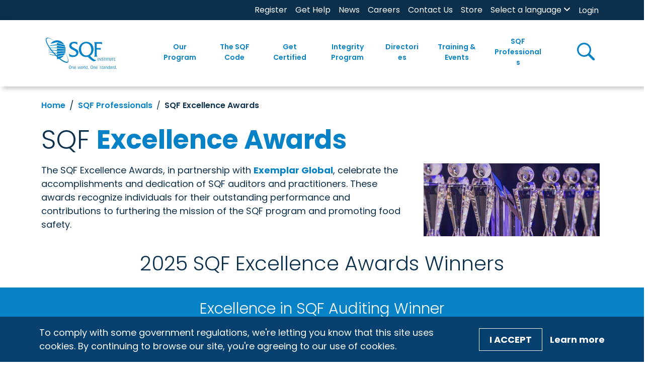

--- FILE ---
content_type: text/html; charset=utf-8
request_url: https://www.sqfi.com/sqf-professionals/sqf-excellence-awards
body_size: 80930
content:
 <!DOCTYPE html> <html lang="en"> <head> <meta charset="utf-8" /> <meta name="viewport" content="width=device-width, initial-scale=1, shrink-to-fit=no"> <link href="/ResourcePackages/SQFI/assets/dist/index.css?v=2025-12-17-10:00&amp;package=SQFI" rel="stylesheet" type="text/css" /> <link rel="preconnect" href="https://fonts.googleapis.com"> <link rel="preconnect" href="https://fonts.gstatic.com" crossorigin> <link rel="preconnect" href="https://fonts.googleapis.com"> <link rel="stylesheet" href="https://use.fontawesome.com/releases/v6.4.0/css/all.css"> <link href="https://fonts.googleapis.com/css2?family=Archivo:wght@700;900&family=Open+Sans:ital,wght@1,300&family=Poppins:ital,wght@0,100;0,300;0,400;0,500;0,600;0,700;1,300;1,400;1,500;1,700&display=swap" rel="stylesheet"> <link rel="stylesheet" href="https://cdn.jsdelivr.net/npm/swiper@10/swiper-bundle.min.css" /> <script src="https://www.youtube.com/iframe_api"></script> <!-- Google Tag Manager --> <script>(function(w,d,s,l,i){w[l]=w[l]||[];w[l].push({'gtm.start':
    new Date().getTime(),event:'gtm.js'});var f=d.getElementsByTagName(s)[0],
    j=d.createElement(s),dl=l!='dataLayer'?'&l='+l:'';j.async=true;j.src=
    'https://www.googletagmanager.com/gtm.js?id='+i+dl;f.parentNode.insertBefore(j,f);
    })(window,document,'script','dataLayer','GTM-PHT5ZSX');</script> <!-- End Google Tag Manager --> <link rel="apple-touch-icon" sizes="180x180" href="/ResourcePackages/SQFI/assets/static/favicon/apple-touch-icon.png"> <link rel="icon" type="image/png" sizes="32x32" href="/ResourcePackages/SQFI/assets/static/favicon/favicon-32x32.png"> <link rel="icon" type="image/png" sizes="16x16" href="/ResourcePackages/SQFI/assets/static/favicon/favicon-16x16.png"> <link rel="manifest" href="/ResourcePackages/SQFI/assets/static/favicon/site.webmanifest"> <link rel="mask-icon" href="/ResourcePackages/SQFI/assets/static/favicon/safari-pinned-tab.svg" color="#3881c3"> <link rel="shortcut icon" href="/ResourcePackages/SQFI/assets/static/favicon/favicon.ico"> <meta name="msapplication-TileColor" content="#3881c3"> <meta name="msapplication-config" content="/ResourcePackages/SQFI/assets/static/favicon/browserconfig.xml"> <meta name="theme-color" content="#ffffff"> <title>
	SQFI | SQF Excellence Awards
</title> <meta property="og:title" content="SQF Excellence Awards" /><meta property="og:description" content="The SQF Excellence Awards celebrate the accomplishments and dedication of SQF auditors and practitioners. This award recognizes individuals for their outstanding performance and contributions to furthering the mission of the SQF program and promoting food safety." /><meta property="og:image" content="https://www.sqfi.com/images/sqfilibraries/curation-tiles/trophy-illustration_sm.jpg?sfvrsn=c951f684_9" /><meta property="og:url" content="https://www.sqfi.com/sqf-professionals/sqf-excellence-awards" /><meta property="og:type" content="website" /><meta property="og:site_name" content="SQFI" /><meta name="Generator" content="Sitefinity 15.3.8527.0 DX" /><link rel="canonical" href="https://www.sqfi.com/sqf-professionals/sqf-excellence-awards" /><meta name="viewport" content="width=device-width, initial-scale=1.0" /><script type="text/javascript">
	(function() {var _rdDeviceWidth = (window.innerWidth > 0) ? window.innerWidth : screen.width;var _rdDeviceHeight = (window.innerHeight > 0) ? window.innerHeight : screen.height;var _rdOrientation = (window.width > window.height) ? 'landscape' : 'portrait';})();
</script><meta name="description" content="The SQF Excellence Awards celebrate the accomplishments and dedication of SQF auditors and practitioners. This award recognizes individuals for their outstanding performance and contributions to furthering the mission of the SQF program and promoting food safety." /></head> <body> <!-- Google Tag Manager (noscript) --> <noscript><iframe src="https://www.googletagmanager.com/ns.html?id=GTM-PHT5ZSX"
    height="0" width="0" style="display:none;visibility:hidden"></iframe></noscript> <!-- End Google Tag Manager (noscript) -->  <div id="page-container"> 
<div id="Contentplaceholder1_TC1D3D309001_Col00" class="sf_colsIn site-header position-sticky top-0 bg-white" data-sf-element="Row" data-placeholder-label="Site Header"><div class="row bg-secondary mx-0 w-100 d-none d-xl-block" data-sf-element="Row">
    <div id="Contentplaceholder1_TC1D3D309004_Col00" class="sf_colsIn col-lg-12" data-sf-element="Column 1" data-placeholder-label="Utility Bar"><div id="Contentplaceholder1_TC1D3D309006_Col00" class="sf_colsIn container" data-sf-element="Container" data-placeholder-label="Container"><div class="row" data-sf-element="Row">
    <div id="Contentplaceholder1_TC1D3D309007_Col00" class="sf_colsIn col-lg-12 d-flex justify-content-end" data-sf-element="Column 1" data-placeholder-label="Column 1">


<div class="utility-nav">
    <nav class="navbar navbar-expand-xl navbar-light" id="mobile-nav-container">
        <div class="container-fluid px-0">
            <button class="navbar-toggler" type="button" data-bs-toggle="collapse" data-bs-target="#mobile-nav" aria-controls="mobile-nav" aria-expanded="false" aria-label="Toggle navigation">
                <span class="navbar-toggler-icon"></span>
            </button>
            <div class="collapse navbar-collapse container d-sm-none px-0" id="util-nav">
                <ul class="navbar-nav container-fluid justify-content-end px-0">
                        <li class="nav-item">
                            <div>
                                <a class="nav-link py-0 text-white fs-7 " href="/register" target="_self" >Register</a>
                            </div>
                        </li>                        
                        <li class="nav-item">
                            <div>
                                <a class="nav-link py-0 text-white fs-7 " href="/get-certified/get-help" target="_self" >Get Help</a>
                            </div>
                        </li>                        
                        <li class="nav-item">
                            <div>
                                <a class="nav-link py-0 text-white fs-7 " href="/news" target="_self" >News</a>
                            </div>
                        </li>                        
                        <li class="nav-item">
                            <div>
                                <a class="nav-link py-0 text-white fs-7 " href="/careers" target="_blank" >Careers</a>
                            </div>
                        </li>                        
                        <li class="nav-item">
                            <div>
                                <a class="nav-link py-0 text-white fs-7 " href="/contact-us" target="_self" >Contact Us</a>
                            </div>
                        </li>                        
                        <li class="nav-item">
                            <div>
                                <a class="nav-link py-0 text-white fs-7 " href="/store" target="_blank" >Store</a>
                            </div>
                        </li>                        
                </ul>
            </div>
        </div>
    </nav>
</div>








<div class="language-dropdown">
    <div class = "nav-menu">
        <a href="javascript:void(0)" class="language-dropbtn px-0 px-xl-2 fw-normal">
            <label class="form-label mb-0 " id='LanguageSelectorLinks-1'>Select a language</label>
            <i class="fa fa-angle-down"></i>
        </a>
        <a href="#" class="plus-toggle"><em class="fas fa-plus font-size-sm text-primary fs-6"></em></a>
    </div>
    <ul class="language-list px-0" aria-labelledby='LanguageSelectorLinks-1'>
            <li class="dropdown-item px-2 active">
	                <a value="en" class="fw-normal" href="https://www.sqfi.com/sqf-professionals/sqf-excellence-awards">English</a>
            </li>
            <li class="dropdown-item px-2 ">
	                <a value="es-MX" class="fw-normal" href="https://www.sqfi.com/es-mx/sqf-professionals/sqf-excellence-awards">español (México)</a>
            </li>
            <li class="dropdown-item px-2 ">
	                <a value="zh" class="fw-normal" href="https://www.sqfi.com/zh/sqf-professionals/sqf-excellence-awards">&#31616;&#20307;&#20013;&#25991;</a>
            </li>
            <li class="dropdown-item px-2 ">
	                <a value="zh-TW" class="fw-normal" href="https://www.sqfi.com/zh-tw/sqf-professionals/sqf-excellence-awards">&#32321;&#39636;&#20013;&#25991;</a>
            </li>
            <li class="dropdown-item px-2 ">
	                <a value="fr-CA" class="fw-normal" href="https://www.sqfi.com/fr-ca/sqf-professionals/sqf-excellence-awards">français (Canada)</a>
            </li>
            <li class="dropdown-item px-2 ">
	                <a value="it" class="fw-normal" href="https://www.sqfi.com/it/sqf-professionals/sqf-excellence-awards">italiano</a>
            </li>
            <li class="dropdown-item px-2 ">
	                <a value="ja" class="fw-normal" href="https://www.sqfi.com/ja/sqf-professionals/sqf-excellence-awards">日本語</a>
            </li>
            <li class="dropdown-item px-2 ">
	                <a value="ko" class="fw-normal" href="https://www.sqfi.com/ko/sqf-professionals/sqf-excellence-awards">한국어</a>
            </li>
            <li class="dropdown-item px-2 ">
	                <a value="pt" class="fw-normal" href="https://www.sqfi.com/pt/sqf-professionals/sqf-excellence-awards">português</a>
            </li>
    </ul>
</div>


﻿


<div>
    <div class="mx-2 nav-login-status">
        <div
            class="media"
            data-sf-role="sf-logged-in-view"
            style="display: none"
        >
            <div class="media-left profile-btn">
                <div class="media-object">
                    <span class="icon icon-user fs-5"></span>
                </div>
            </div>
            <div class="media-body py-2">
                <a
                    href="/home/my-sqfi-account"
                    data-sf-role="sf-logged-in-name"
                    class="fw-semibold text-primary px-2 px-xl-3 py-0 py-xl-2 w-100 d-block mb-1 mb-xl-0"
                ></a>
                <p
                    data-sf-role="sf-logged-in-email"
                    class="text-body px-2 px-xl-3 py-0 py-xl-2 mb-1 mb-xl-0"
                ></p>
                <a
                    class="fw-semibold text-primary px-2 px-xl-3 py-0 py-xl-2 w-100 d-block mb-1 mb-xl-0"
                    href="/mxt/authservice/SignOut"
                >Logout</a>
            </div>
        </div>

        <div data-sf-role="sf-logged-out-view" style="display:none;">
            <a
                class="text-white fs-7 fw-normal"
                data-sf-role="login-status-button"
                type="button"
                href="/mxt/authservice?ReturnUrl=https://www.sqfi.com/sqf-professionals/sqf-excellence-awards"
            >Login</a>
        </div>
    </div>
</div>

<input
    type="hidden"
    data-sf-role="sf-status-json-endpoint-url"
    value="/rest-api/login-status"
/>
<input
    type="hidden"
    data-sf-role="sf-logout-redirect-url"
    value="/mxt/authservice/SignOut"
/>
<input
    type="hidden"
    data-sf-role="sf-login-redirect-url"
    value="/mxt/authservice?ReturnUrl=https://www.sqfi.com/sqf-professionals/sqf-excellence-awards"
/>
<input
    type="hidden"
    data-sf-role="sf-is-design-mode-value"
    value="False"
/>
<input
    type="hidden"
    data-sf-role="sf-allow-windows-sts-login"
    value="False"
/>



    </div>
</div>

</div>

    </div>
</div>
<div class="row mx-0 w-100 box-shadow" data-sf-element="Row">
    <div id="Contentplaceholder1_TC1D3D309005_Col00" class="sf_colsIn col-lg-12 d-flex main-nav-container" data-sf-element="Column 1" data-placeholder-label="Main navigation">



<div class="container px-0 px-xl-2">
    <nav class="container navbar navbar-expand-xl py-2 py-xl-0" id="header-nav">
        <div class="container-fluid py-0">
            <a class="navbar-brand me-5" href="/"><img loading="lazy" id="sqfi-header-logo" src="/images/sqfilibraries/theme/sqfilogo.svg" title="SQFI-logo" alt="SQFI logo"></a>
            <button class="navbar-toggler" type="button" data-bs-toggle="collapse" data-bs-target="#main-nav" aria-controls="main-nav" aria-expanded="false" aria-label="Toggle navigation">
                <span class="navbar-toggler-icon"></span>
            </button>
            <div class="collapse navbar-collapse main-nav justify-content-end h-100 w-100 ps-0 ps-xl-4 pb-2 pb-xl-0">
                <ul class="navbar-nav">
        <li class="has-children nav-item dropdown py-0 py-xl-4 ">
            <div class="nav-menu h-100 align-items-center d-flex px-1">
                <a class="nav-link text-primary fw-semibold text-center " href="/our-program" id="our-program" >
                    Our Program
                </a>
                <a href="#" class="plus-toggle"><em class="fas fa-plus font-size-sm"></em></a>
            </div>
            <ul class="dropdown-menu bg-light">
                            <li>
                <div class="dropdown-item px-2 ">
                    <a href="/our-program/what-is-sqf">What is SQF?</a>
                </div>
            </li>
            <li>
                <div class="dropdown-item px-2 ">
                    <a href="/our-program/discover-the-sqf-difference">Discover The SQF Difference</a>
                </div>
            </li>
            <li>
                <div class="dropdown-item px-2 ">
                    <a href="/our-program/sqf-is-a-gfsi-standard">SQF Is A GFSI Standard</a>
                </div>
            </li>
            <li>
                <div class="dropdown-item px-2 ">
                    <a href="/our-program/fundamentals-verification-assessment">Fundamentals Verification Assessment</a>
                </div>
            </li>
            <li class="has-children submenu ">
                <div class="dropdown-item px-2 d-flex justify-between items-center ">
                    <a href="/our-program/certification-programs">
                        <span>Certification Programs</span>
                    </a>
                </div>

                    <ul class="px-0">
                                    <li>
                <div class="dropdown-item px-2 ">
                    <a href="/our-program/certification-programs/food-safety-program">Food Safety Program</a>
                </div>
            </li>
            <li>
                <div class="dropdown-item px-2 ">
                    <a href="/our-program/certification-programs/fundamentals-program">Fundamentals Program</a>
                </div>
            </li>
            <li>
                <div class="dropdown-item px-2 ">
                    <a href="/our-program/certification-programs/quality-program">Quality Program</a>
                </div>
            </li>
            <li>
                <div class="dropdown-item px-2 ">
                    <a href="/our-program/certification-programs/foodservice-program">Foodservice Program</a>
                </div>
            </li>
            <li>
                <div class="dropdown-item px-2 ">
                    <a href="/our-program/certification-programs/food-retail-program">Food Retail Program</a>
                </div>
            </li>

                    </ul>

            </li>
            <li>
                <div class="dropdown-item px-2 ">
                    <a href="/our-program/safe-feed-safe-food-program">Safe Feed/Safe Food Program</a>
                </div>
            </li>
            <li>
                <div class="dropdown-item px-2 ">
                    <a href="/sqf-professionals/supplier-addendums">Supplier Addendums</a>
                </div>
            </li>
            <li>
                <div class="dropdown-item px-2 ">
                    <a href="/our-program/select-site-program">Select Site Program</a>
                </div>
            </li>
            <li>
                <div class="dropdown-item px-2 ">
                    <a href="/our-program/traceability-rule">Traceability Rule</a>
                </div>
            </li>

            </ul>

        </li>
        <li class="has-children nav-item dropdown py-0 py-xl-4 mg-mega">
            <div class="nav-menu h-100 align-items-center d-flex px-1">
                <a class="nav-link text-primary fw-semibold text-center " href="/the-sqf-code" id="the-sqf-code" >
                    The SQF Code  
                </a>
                <a href="#" class="plus-toggle"><em class="fas fa-plus font-size-sm"></em></a>
            </div>
            <ul class="dropdown-menu bg-light">
                            <li class="has-children submenu mg-mega">
                <div class="dropdown-item px-2 d-flex justify-between items-center ">
                    <a href="/the-sqf-code/choose-your-code">
                        <span>Choose Your Code</span>
                    </a>
                </div>

                    <ul class="px-0">
                                    <li>
                <div class="dropdown-item px-2 ">
                    <a href="/the-sqf-code/choose-your-code/code-selector">Code Selector</a>
                </div>
            </li>
            <li class="has-children submenu mg-two-columns">
                <div class="dropdown-item px-2 d-flex justify-between items-center ">
                    <a href="/the-sqf-code/choose-your-code/library-of-codes">
                        <span>Library of Codes</span>
                    </a>
                </div>

                    <div class="d-xl-flex d-block">
                        
                        <ul class="px-0 col-xl-6">
                                    <li>
                                        <div class="dropdown-item px-2 ">
                                            <a class="fw-normal" href="/the-sqf-code/choose-your-code/library-of-codes/aquaculture">Aquaculture</a>
                                        </div>
                                    </li>
                                    <li>
                                        <div class="dropdown-item px-2 ">
                                            <a class="fw-normal" href="/the-sqf-code/choose-your-code/library-of-codes/animal-feed-manufacturing">Animal Feed Manufacturing</a>
                                        </div>
                                    </li>
                                    <li>
                                        <div class="dropdown-item px-2 ">
                                            <a class="fw-normal" href="/the-sqf-code/choose-your-code/library-of-codes/animal-product-manufacturing">Animal Product Manufacturing</a>
                                        </div>
                                    </li>
                                    <li>
                                        <div class="dropdown-item px-2 ">
                                            <a class="fw-normal" href="/the-sqf-code/choose-your-code/library-of-codes/dietary-supplement-manufacturing">Dietary Supplement Manufacturing</a>
                                        </div>
                                    </li>
                                    <li>
                                        <div class="dropdown-item px-2 ">
                                            <a class="fw-normal" href="/the-sqf-code/choose-your-code/library-of-codes/foodservice">Foodservice</a>
                                        </div>
                                    </li>
                                    <li>
                                        <div class="dropdown-item px-2 ">
                                            <a class="fw-normal" href="/the-sqf-code/choose-your-code/library-of-codes/food-manufacturing">Food Manufacturing</a>
                                        </div>
                                    </li>
                                    <li>
                                        <div class="dropdown-item px-2 ">
                                            <a class="fw-normal" href="/the-sqf-code/choose-your-code/library-of-codes/food-retail">Food Retail</a>
                                        </div>
                                    </li>
                                    <li>
                                        <div class="dropdown-item px-2 ">
                                            <a class="fw-normal" href="/the-sqf-code/choose-your-code/library-of-codes/fundamentals---primary-production">Fundamentals - Primary Production</a>
                                        </div>
                                    </li>
                        </ul>
                        

                        <ul class="px-0 col-xl-6">
                                    <li>
                                        <div class="dropdown-item px-2 ">
                                            <a class="fw-normal" href="/the-sqf-code/choose-your-code/library-of-codes/fundamentals---manufacturing">Fundamentals - Manufacturing</a>
                                        </div>
                                    </li>
                                    <li>
                                        <div class="dropdown-item px-2 ">
                                            <a class="fw-normal" href="/the-sqf-code/choose-your-code/library-of-codes/manufacture-of-food-packaging">Manufacture of Food Packaging</a>
                                        </div>
                                    </li>
                                    <li>
                                        <div class="dropdown-item px-2 ">
                                            <a class="fw-normal" href="/the-sqf-code/choose-your-code/library-of-codes/pet-food-manufacturing">Pet Food Manufacturing</a>
                                        </div>
                                    </li>
                                    <li>
                                        <div class="dropdown-item px-2 ">
                                            <a class="fw-normal" href="/the-sqf-code/choose-your-code/library-of-codes/primary-animal-production">Primary Animal Production</a>
                                        </div>
                                    </li>
                                    <li>
                                        <div class="dropdown-item px-2 ">
                                            <a class="fw-normal" href="/the-sqf-code/choose-your-code/library-of-codes/primary-plant-production">Primary Plant Production</a>
                                        </div>
                                    </li>
                                    <li>
                                        <div class="dropdown-item px-2 ">
                                            <a class="fw-normal" href="/the-sqf-code/choose-your-code/library-of-codes/quality">Quality</a>
                                        </div>
                                    </li>
                                    <li>
                                        <div class="dropdown-item px-2 ">
                                            <a class="fw-normal" href="/the-sqf-code/choose-your-code/library-of-codes/storage-and-distribution">Storage and Distribution</a>
                                        </div>
                                    </li>
                        </ul>
                    </div>

            </li>

                    </ul>

            </li>
            <li class="has-children submenu ">
                <div class="dropdown-item px-2 d-flex justify-between items-center ">
                    <a href="/the-sqf-code/comply-with-the-code">
                        <span>Comply with the Code</span>
                    </a>
                </div>

                    <ul class="px-0">
                                    <li>
                <div class="dropdown-item px-2 ">
                    <a href="/the-sqf-code/comply-with-the-code/edition-9-code-amendments">Edition 9 Code Amendments</a>
                </div>
            </li>
            <li class="has-children submenu ">
                <div class="dropdown-item px-2 d-flex justify-between items-center ">
                    <a href="/the-sqf-code/comply-with-the-code/topics">
                        <span>Topics</span>
                    </a>
                </div>

                    <ul class="px-0">
                                    <li>
                <div class="dropdown-item px-2 ">
                    <a href="/the-sqf-code/comply-with-the-code/topics/environmental-monitoring">Environmental Monitoring</a>
                </div>
            </li>
            <li>
                <div class="dropdown-item px-2 ">
                    <a href="/the-sqf-code/comply-with-the-code/topics/corrective-and-preventative-action">Corrective and Preventative Action</a>
                </div>
            </li>
            <li>
                <div class="dropdown-item px-2 ">
                    <a href="/the-sqf-code/comply-with-the-code/topics/risk-assessment">Risk Assessment</a>
                </div>
            </li>
            <li>
                <div class="dropdown-item px-2 ">
                    <a href="/the-sqf-code/comply-with-the-code/topics/food-safety-culture">Food Safety Culture</a>
                </div>
            </li>
            <li>
                <div class="dropdown-item px-2 ">
                    <a href="/the-sqf-code/comply-with-the-code/topics/root-cause-analysis">Root Cause Analysis</a>
                </div>
            </li>
            <li>
                <div class="dropdown-item px-2 ">
                    <a href="/the-sqf-code/comply-with-the-code/topics/internal-audit">Internal Audit</a>
                </div>
            </li>
            <li>
                <div class="dropdown-item px-2 ">
                    <a href="/the-sqf-code/comply-with-the-code/topics/more-topics">More Topics</a>
                </div>
            </li>

                    </ul>

            </li>
            <li>
                <div class="dropdown-item px-2 ">
                    <a href="/the-sqf-code/comply-with-the-code/public-comment">Public Comments</a>
                </div>
            </li>

                    </ul>

            </li>
            <li class="has-children submenu ">
                <div class="dropdown-item px-2 d-flex justify-between items-center ">
                    <a href="/the-sqf-code/archive-of-code-editions">
                        <span>Archive of Code Editions</span>
                    </a>
                </div>

                    <ul class="px-0">
                                    <li>
                <div class="dropdown-item px-2 ">
                    <a href="/the-sqf-code/archive-of-code-editions/edition-8.1">Edition 8.1</a>
                </div>
            </li>
            <li>
                <div class="dropdown-item px-2 ">
                    <a href="/the-sqf-code/archive-of-code-editions/cannabis-guidance">Cannabis Guidance</a>
                </div>
            </li>

                    </ul>

            </li>

            </ul>

        </li>
        <li class="has-children nav-item dropdown py-0 py-xl-4 ">
            <div class="nav-menu h-100 align-items-center d-flex px-1">
                <a class="nav-link text-primary fw-semibold text-center " href="/get-certified" id="get-certified" >
                    Get Certified
                </a>
                <a href="#" class="plus-toggle"><em class="fas fa-plus font-size-sm"></em></a>
            </div>
            <ul class="dropdown-menu bg-light">
                            <li>
                <div class="dropdown-item px-2 ">
                    <a href="/get-certified/certification-overview">Certification Overview</a>
                </div>
            </li>
            <li>
                <div class="dropdown-item px-2 ">
                    <a href="/get-certified/register-for-sqf-certification">Register for SQF Certification</a>
                </div>
            </li>
            <li>
                <div class="dropdown-item px-2 ">
                    <a href="/get-certified/prepare-for-your-audit">Prepare for Your Audit</a>
                </div>
            </li>
            <li>
                <div class="dropdown-item px-2 ">
                    <a href="/get-certified/select-and-schedule-audit">Select and Schedule Audit</a>
                </div>
            </li>
            <li>
                <div class="dropdown-item px-2 ">
                    <a href="/get-certified/auditing-reporting-and-renewal">Auditing, Reporting and Renewal</a>
                </div>
            </li>
            <li>
                <div class="dropdown-item px-2 ">
                    <a href="/get-certified/find-training">Find Training</a>
                </div>
            </li>
            <li>
                <div class="dropdown-item px-2 ">
                    <a href="/get-certified/get-help">Get Help</a>
                </div>
            </li>

            </ul>

        </li>
        <li class="has-children nav-item dropdown py-0 py-xl-4 ">
            <div class="nav-menu h-100 align-items-center d-flex px-1">
                <a class="nav-link text-primary fw-semibold text-center " href="/integrity-program" id="integrity-program" >
                    Integrity Program
                </a>
                <a href="#" class="plus-toggle"><em class="fas fa-plus font-size-sm"></em></a>
            </div>
            <ul class="dropdown-menu bg-light">
                            <li class="has-children submenu ">
                <div class="dropdown-item px-2 d-flex justify-between items-center ">
                    <a href="/integrity-program/monitoring-and-feedback">
                        <span>Monitoring and Feedback</span>
                    </a>
                </div>

                    <ul class="px-0">
                                    <li>
                <div class="dropdown-item px-2 ">
                    <a href="/integrity-program/monitoring-and-feedback/recalls">Recalls</a>
                </div>
            </li>
            <li>
                <div class="dropdown-item px-2 ">
                    <a href="/integrity-program/monitoring-and-feedback/appeals">Appeals</a>
                </div>
            </li>
            <li>
                <div class="dropdown-item px-2 ">
                    <a href="/integrity-program/monitoring-and-feedback/complaints">Complaints</a>
                </div>
            </li>
            <li>
                <div class="dropdown-item px-2 ">
                    <a href="/integrity-program/monitoring-and-feedback/supplier-site-survey">Supplier Site Survey</a>
                </div>
            </li>
            <li>
                <div class="dropdown-item px-2 ">
                    <a href="/integrity-program/monitoring-and-feedback/validation-audits">Validation Audits</a>
                </div>
            </li>

                    </ul>

            </li>
            <li>
                <div class="dropdown-item px-2 ">
                    <a href="/integrity-program/sqf-and-gfsi">SQF and GFSI</a>
                </div>
            </li>
            <li>
                <div class="dropdown-item px-2 ">
                    <a href="/integrity-program/select-site-program">Select Site Program</a>
                </div>
            </li>
            <li>
                <div class="dropdown-item px-2 ">
                    <a href="/integrity-program/logo-rules-of-use">Logo Rules of Use</a>
                </div>
            </li>
            <li class="has-children submenu ">
                <div class="dropdown-item px-2 d-flex justify-between items-center ">
                    <a href="/integrity-program/certification-body-information">
                        <span>Certification Body Information</span>
                    </a>
                </div>

                    <ul class="px-0">
                                    <li>
                <div class="dropdown-item px-2 ">
                    <a href="/integrity-program/certification-body-information/change-management">Change Management</a>
                </div>
            </li>
            <li>
                <div class="dropdown-item px-2 ">
                    <a href="/integrity-program/certification-body-information/waiver-form">Waiver Form</a>
                </div>
            </li>

                    </ul>

            </li>
            <li>
                <div class="dropdown-item px-2 ">
                    <a href="/integrity-program/sqf-assessment-database">SQF Assessment Database</a>
                </div>
            </li>
            <li>
                <div class="dropdown-item px-2 ">
                    <a href="/integrity-program/certified-site-directory">Certified Site Directory</a>
                </div>
            </li>

            </ul>

        </li>
        <li class="has-children nav-item dropdown py-0 py-xl-4 ">
            <div class="nav-menu h-100 align-items-center d-flex px-1">
                <a class="nav-link text-primary fw-semibold text-center " href="/directories" id="directories" >
                    Directories
                </a>
                <a href="#" class="plus-toggle"><em class="fas fa-plus font-size-sm"></em></a>
            </div>
            <ul class="dropdown-menu bg-light">
                            <li>
                <div class="dropdown-item px-2 ">
                    <a href="/directories/sqf-assessment-database">SQF Assessment Database</a>
                </div>
            </li>
            <li>
                <div class="dropdown-item px-2 ">
                    <a href="/directories/certified-site-directory">Certified Site Directory</a>
                </div>
            </li>
            <li>
                <div class="dropdown-item px-2 ">
                    <a href="/directories/certification-body-directory">Certification Body Directory</a>
                </div>
            </li>
            <li>
                <div class="dropdown-item px-2 ">
                    <a href="/directories/training-center-directory">Training Center Directory</a>
                </div>
            </li>
            <li>
                <div class="dropdown-item px-2 ">
                    <a href="/directories/auditor-technical-reviewers-directory">Auditor &amp; Technical Reviewers Directory</a>
                </div>
            </li>
            <li>
                <div class="dropdown-item px-2 ">
                    <a href="/directories/consultant-directory">Consultant Directory</a>
                </div>
            </li>
            <li>
                <div class="dropdown-item px-2 ">
                    <a href="/directories/trainer-directory">Trainer Directory</a>
                </div>
            </li>

            </ul>

        </li>
        <li class="has-children nav-item dropdown py-0 py-xl-4 mg-mega">
            <div class="nav-menu h-100 align-items-center d-flex px-1">
                <a class="nav-link text-primary fw-semibold text-center " href="/training-events" id="training-events" >
                    Training &amp; Events
                </a>
                <a href="#" class="plus-toggle"><em class="fas fa-plus font-size-sm"></em></a>
            </div>
            <ul class="dropdown-menu bg-light">
                            <li class="has-children submenu ">
                <div class="dropdown-item px-2 d-flex justify-between items-center ">
                    <a href="/training-events/our-training">
                        <span>Our Courses</span>
                    </a>
                </div>

                    <ul class="px-0">
                                    <li>
                <div class="dropdown-item px-2 ">
                    <a href="/training-events/our-training/implementing-sqf-systems">Implementing SQF Systems</a>
                </div>
            </li>
            <li>
                <div class="dropdown-item px-2 ">
                    <a href="/training-events/our-training/implementing-sqf-fundamentals">Implementing SQF Fundamentals</a>
                </div>
            </li>
            <li>
                <div class="dropdown-item px-2 ">
                    <a href="/training-events/our-training/advanced-sqf-practitioner">Advanced SQF Practitioner</a>
                </div>
            </li>
            <li>
                <div class="dropdown-item px-2 ">
                    <a href="/training-events/our-training/implementing-the-sqf-quality-code">Implementing the SQF Quality Code</a>
                </div>
            </li>
            <li>
                <div class="dropdown-item px-2 ">
                    <a href="/training-events/our-training/auditing-the-sqf-code-requirements">Auditing the SQF Code Requirements</a>
                </div>
            </li>
            <li>
                <div class="dropdown-item px-2 ">
                    <a href="/training-events/our-training/auditing-sqf-quality-systems">Auditing SQF Quality Systems</a>
                </div>
            </li>
            <li>
                <div class="dropdown-item px-2 ">
                    <a href="/training-events/our-training/sqf-packaging-auditor-course">SQF Packaging Auditor Course</a>
                </div>
            </li>
            <li>
                <div class="dropdown-item px-2 ">
                    <a href="/training-events/our-training/risk-management-courses">Risk Management Courses</a>
                </div>
            </li>
            <li>
                <div class="dropdown-item px-2 ">
                    <a href="/training-events/our-training/sqf-implementing-courses">SQF Implementing Courses</a>
                </div>
            </li>
            <li>
                <div class="dropdown-item px-2 ">
                    <a href="/training-events/our-training/sqf-professional-update">SQF Professional Update</a>
                </div>
            </li>
            <li>
                <div class="dropdown-item px-2 ">
                    <a href="/training-events/our-training/the-inside-scoop">The Inside Scoop</a>
                </div>
            </li>
            <li>
                <div class="dropdown-item px-2 ">
                    <a href="/training-events/our-training/exams">Exams</a>
                </div>
            </li>
            <li>
                <div class="dropdown-item px-2 ">
                    <a href="/training-events/our-training/sqf-edition-10-conversion-course">SQF Edition 10 Conversion Course</a>
                </div>
            </li>

                    </ul>

            </li>
            <li class="has-children submenu ">
                <div class="dropdown-item px-2 d-flex justify-between items-center ">
                    <a href="/training-events/search-for-training">
                        <span>Search for Training</span>
                    </a>
                </div>

                    <ul class="px-0">
                                    <li>
                <div class="dropdown-item px-2 ">
                    <a href="/training-events/search-for-training/submit-a-training-course">Submit a Training Course</a>
                </div>
            </li>
            <li>
                <div class="dropdown-item px-2 ">
                    <a href="/training-events/search-for-training/auditor-requirements-training">Auditor Requirements &amp; Training</a>
                </div>
            </li>
            <li>
                <div class="dropdown-item px-2 ">
                    <a href="/training-events/search-for-training/practitioner-requirements-training">Practitioner Requirements &amp; Training</a>
                </div>
            </li>
            <li>
                <div class="dropdown-item px-2 ">
                    <a href="/training-events/search-for-training/certified-sqf-practitioner-credential">Certified SQF Practitioner Credential</a>
                </div>
            </li>

                    </ul>

            </li>
            <li class="has-children submenu ">
                <div class="dropdown-item px-2 d-flex justify-between items-center ">
                    <a href="/training-events/sqf365">
                        <span>SQF365</span>
                    </a>
                </div>

                    <ul class="px-0">
                                    <li>
                <div class="dropdown-item px-2 ">
                    <a href="/training-events/sqf365/regional-events">Regional Events</a>
                </div>
            </li>
            <li>
                <div class="dropdown-item px-2 ">
                    <a href="/training-events/sqf365/digital-seminars">Digital Seminars</a>
                </div>
            </li>
            <li>
                <div class="dropdown-item px-2 ">
                    <a href="/training-events/sqf365/sqf-unites">SQF Unites</a>
                </div>
            </li>

                    </ul>

            </li>

            </ul>

        </li>
        <li class="has-children nav-item dropdown py-0 py-xl-4  last-main-nav">
            <div class="nav-menu h-100 align-items-center d-flex px-1">
                <a class="nav-link text-primary fw-semibold text-center " href="/sqf-professionals" id="sqf-professionals" >
                    SQF Professionals
                </a>
                <a href="#" class="plus-toggle"><em class="fas fa-plus font-size-sm"></em></a>
            </div>
            <ul class="dropdown-menu bg-light">
                            <li>
                <div class="dropdown-item px-2 ">
                    <a href="/sqf-professionals/auditors-technical-reviewers">Auditors &amp; Technical Reviewers</a>
                </div>
            </li>
            <li>
                <div class="dropdown-item px-2 ">
                    <a href="/sqf-professionals/trainers">Trainers</a>
                </div>
            </li>
            <li>
                <div class="dropdown-item px-2 ">
                    <a href="/sqf-professionals/consultants">Consultants</a>
                </div>
            </li>
            <li>
                <div class="dropdown-item px-2 ">
                    <a href="/sqf-professionals/practitioners">Practitioners</a>
                </div>
            </li>
            <li>
                <div class="dropdown-item px-2 ">
                    <a href="/sqf-professionals/professionals-registration-fee-chart">Professionals Registration Fee Chart</a>
                </div>
            </li>
            <li class="has-children submenu ">
                <div class="dropdown-item px-2 d-flex justify-between items-center main-nav--active active">
                    <a href="/sqf-professionals/sqf-excellence-awards">
                        <span>SQF Excellence Awards</span>
                    </a>
                </div>

                    <ul class="px-0">
                                    <li>
                <div class="dropdown-item px-2 ">
                    <a href="/sqf-professionals/sqf-excellence-awards/nominations-for-sqf-excellence-awards">Nominations for SQF Excellence Awards</a>
                </div>
            </li>

                    </ul>

            </li>
            <li>
                <div class="dropdown-item px-2 ">
                    <a href="/sqf-professionals/scholarships">Scholarships</a>
                </div>
            </li>
            <li>
                <div class="dropdown-item px-2 ">
                    <a href="/sqf-professionals/our-community">Our Community</a>
                </div>
            </li>
            <li>
                <div class="dropdown-item px-2 ">
                    <a href="/sqf-professionals/portals">Portals</a>
                </div>
            </li>

            </ul>

        </li>

                    <li class="nav-item search-item search d-none d-xl-flex align-items-center">
                        <input type="text" placeholder="Search" class="px-0 mx-1 d-block d-xl-none"/>
                        <div class="ps-0 ps-xl-5">
                            <a class="nav-link py-0 px-2 toggle-search" href="#" id="search-button-open">
                                <span class="icon icon-search text-primary fs-2"></span>
                            </a>
                        </div>
                    </li>

                    <li class="nav-item w-100 mobile-search d-flex d-xl-none mt-3 py-2 px-1">
                        <input id="mobile-search-input" type="text" placeholder="Search..." class="px-0 d-block d-xl-none w-100">
                        <div>
                            <a class="nav-link py-0 ps-2 toggle-search" href="#" id="search-button-mobile-execute">
                                <span class="icon icon-search text-primary fs-2"></span>
                            </a>
                        </div>
                    </li>
                </ul>
            </div>
        </div>
    </nav>
    <div id="search-overlay" class="position-absolute left-0 top-0 w-100 h-100 align-items-center p-5 d-none">
		<div class="container h-full d-flex align-items-center justify-content-center">
			<input id="header-search-input" type="text" placeholder="Search..." class="mb-0 fs-5">
			<button id="search-button-execute" class="ml-4">
				<span class="icon icon-search text-primary fs-2"></span>
				<span class="sr-only">Execute Search</span>
			</button>
			<button id="search-button-close" class="ml-4">
				<span class="icon fs-3 icon-cross text-primary"></span>
				<span class="sr-only">Close search overlay</span>
			</button>
		</div>
	</div>
</div>









    </div>
</div>

    
</div><div id="Contentplaceholder1_TC1D3D309002_Col00" class="sf_colsIn site-body position-md-relative" data-sf-element="Row" data-placeholder-label="Site Body"><div id="Contentplaceholder1_T25B58F16001_Col00" class="sf_colsIn container" data-sf-element="Container" data-placeholder-label="Breadcrumb Container">
<div>
    <nav aria-label="Full path to the current page">
        <ol class="breadcrumb py-4 mb-0">
                        <li class="breadcrumb-item text-primary align-items-center d-flex"><a class="fs-7 fw-semibold" href="/">Home</a></li>
                        <li class="breadcrumb-item text-primary align-items-center d-flex"><a class="fs-7 fw-semibold" href="/sqf-professionals">SQF Professionals</a></li>
                    <li class="breadcrumb-item fs-7 fw-semibold text-secondary align-items-center d-flex active" aria-current="page">SQF Excellence Awards</li>
        </ol>
    </nav>
</div>
</div>
<div class="row mx-0 w-100" data-sf-element="Row">
    <div id="Contentplaceholder1_T25B58F16002_Col00" class="sf_colsIn col-lg-12 px-0" data-sf-element="Column 1" data-placeholder-label="Full Width"><div id="Contentplaceholder1_TDE7DC705001_Col00" class="sf_colsIn container" data-sf-element="Container" data-placeholder-label="Inner Container">
<div >
    <div class="sfContentBlock sf-Long-text" ><h1>SQF <strong>Excellence Awards</strong></h1></div>
</div><div class="row" data-sf-element="Row">
    <div id="Contentplaceholder1_TDE7DC705007_Col00" class="sf_colsIn col-lg-12" data-sf-element="Column 1" data-placeholder-label="Content Area"><div class="row" data-sf-element="Row">
    <div id="Contentplaceholder1_C092_Col00" class="sf_colsIn col-lg-8" data-sf-element="Column 1" data-placeholder-label="Column 1">
<div >
    <div class="sfContentBlock sf-Long-text" ><p>The SQF Excellence Awards, in partnership with <a href="https://exemplarglobal.org/" target="_blank" data-sf-ec-immutable="" data-feathr-click-track="true" data-feathr-link-aids="6660d2b0961bb52f2e47e9c0">Exemplar Global</a>, celebrate the accomplishments and dedication of SQF auditors and practitioners. These awards recognize individuals for their outstanding performance and contributions to furthering the mission of the SQF program and promoting food safety.</p></div>
</div>
    </div>
    <div id="Contentplaceholder1_C092_Col01" class="sf_colsIn col-lg-4" data-sf-element="Column 2" data-placeholder-label="Column 2">

        <img loading="lazy" src="/images/sqfilibraries/sqf-excellence-awards-finalists/sqfi-_-2022-sqf-excellence-award-finalists-announced.tmb-large-350-.png?Culture=en&amp;sfvrsn=5a9c44b4_9" title="SQFI _ 2022 SQF Excellence Award Finalists Announced" alt="SQF Excellence Crystal Awards"
         
          />

    </div>
</div>

    </div>
</div>

</div>
<div class="my-4" data-sf-element="Row">
    <div id="Contentplaceholder1_C091_Col00" class="sf_colsIn col-lg-12" data-sf-element="Column 1" data-placeholder-label="Column 1">
<div >
    <div class="sfContentBlock sf-Long-text" ><h2 style="text-align:center;">2025 SQF Excellence Awards Winners</h2></div>
</div>
    </div>
</div>
<div class="row bg-primary p-4" data-sf-element="Row">
    <div id="Contentplaceholder1_C106_Col00" class="sf_colsIn col-lg-12" data-sf-element="Column 1" data-placeholder-label="Column 1"><div id="Contentplaceholder1_C107_Col00" class="sf_colsIn container" data-sf-element="Container" data-placeholder-label="Container">
<div >
    <div class="sfContentBlock sf-Long-text" ><h3 style="text-align:center;">Excellence in SQF Auditing Winner</h3></div>
</div>
</div>

    </div>
</div>
<div class="row bg-gray px-4 py-5" data-sf-element="Row">
    <div id="Contentplaceholder1_C043_Col00" class="sf_colsIn col-lg-12 pt-3" data-sf-element="Column 1" data-placeholder-label="Column 1"><div id="Contentplaceholder1_C044_Col00" class="sf_colsIn container" data-sf-element="Container" data-placeholder-label="Container"><div class="row" data-sf-element="Row">
    <div id="Contentplaceholder1_C045_Col00" class="sf_colsIn col-lg-4" data-sf-element="Column 1" data-placeholder-label="Column 1">
<div class="d-flex justify-content-center align-items-center">
        <img loading="lazy" class="mw-100 h-auto" src="/images/sqfilibraries/sqf-excellence-awards-finalists/stacey-brown-2024-headshot-square.tmb-small.png?Culture=en&amp;sfvrsn=8359aa3b_9" title="Stacey Brown 2024 headshot square" alt="Stacey Brown headshot"
         
          />
</div>
<div >
    <div class="sfContentBlock sf-Long-text" ><p style="text-align:center;">Stacey Brown</p><p style="text-align:center;">ASI Food Safety</p></div>
</div>
    </div>
    <div id="Contentplaceholder1_C045_Col01" class="sf_colsIn col-lg-8" data-sf-element="Column 2" data-placeholder-label="Column 2">
<div >
    <div class="sfContentBlock sf-Long-text" ><p>Stacey Brown is a highly respected SQF Consultant and Certified Lead Auditor at ASI Food Safety, known for her unwavering commitment to food safety and excellence in auditing. With over 15 years in the food industry&mdash;including roles at household brands like Pepperidge Farm, King&rsquo;s Hawaiian, and Nestl&eacute;&mdash;Stacey transitioned from product development to food safety auditing, bringing a unique and insightful perspective to the field. Her expertise extends beyond auditing; she is a dedicated mentor within the SQF Auditing community, consistently guiding new auditors and sharing her deep industry knowledge. Stacey&rsquo;s contributions continue to shape the future of food safety auditing, ensuring safer, higher-quality food for all.</p><p><a href="/news/blog/view/sqfi-blog/2025/03/03/sqfi-announces-2025-excellence-awards-recipients" data-feathr-click-track="true" data-feathr-link-aids="6660d2b0961bb52f2e47e9c0" class="btn btn-warning">Read More About Stacey</a></p></div>
</div>
    </div>
</div>

</div>

    </div>
</div>
<div class="row bg-primary p-4" data-sf-element="Row">
    <div id="Contentplaceholder1_C109_Col00" class="sf_colsIn col-lg-12" data-sf-element="Column 1" data-placeholder-label="Column 1"><div id="Contentplaceholder1_C110_Col00" class="sf_colsIn container" data-sf-element="Container" data-placeholder-label="Container">
<div >
    <div class="sfContentBlock sf-Long-text" ><h3 style="text-align:center;">Excellence in SQF Practitioner Leadership Winner</h3><h3 style="text-align:center;"></h3></div>
</div>
</div>

    </div>
</div>
<div class="row bg-gray px-4 py-5" data-sf-element="Row">
    <div id="Contentplaceholder1_C098_Col00" class="sf_colsIn col-lg-12 pt-3" data-sf-element="Column 1" data-placeholder-label="Column 1"><div id="Contentplaceholder1_C101_Col00" class="sf_colsIn container" data-sf-element="Container" data-placeholder-label="Container"><div class="row" data-sf-element="Row">
    <div id="Contentplaceholder1_C104_Col00" class="sf_colsIn col-lg-4" data-sf-element="Column 1" data-placeholder-label="Column 1">
<div class="d-flex justify-content-center align-items-center">
        <img loading="lazy" class="mw-100 h-auto" src="/images/sqfilibraries/sqf-excellence-awards-finalists/renee-mcvey-headshot-square.tmb-small.jpg?Culture=en&amp;sfvrsn=c14d3e22_9" title="Renee McVey Headshot square" alt="John Paul Headshot"
         
          />
</div>
<div >
    <div class="sfContentBlock sf-Long-text" ><p style="text-align:center;">Renee McVey</p><p style="text-align:center;">Redbarn Pet Products</p><p style="text-align:center;"></p><p style="text-align:center;"><span style="background-color:transparent;color:inherit;font-family:inherit;font-size:inherit;text-transform:inherit;word-spacing:normal;caret-color:auto;white-space:inherit;font-weight:var(--bs-body-font-weight);">&nbsp;</span></p></div>
</div>
    </div>
    <div id="Contentplaceholder1_C104_Col01" class="sf_colsIn col-lg-8" data-sf-element="Column 2" data-placeholder-label="Column 2">
<div >
    <div class="sfContentBlock sf-Long-text" ><p>Renee McVey is a dedicated SQF Practitioner whose leadership has significantly enhanced food safety, compliance, and operational efficiency at Redbarn. Under her guidance, the company has successfully passed multiple SQF audits with minimal non-conformities, while implementing new food safety protocols that improve overall efficiency. She skillfully balances the need for compliance with the practical demands of production, ensuring that safety protocols are followed while meeting production targets and company objectives. Her proactive, hands-on leadership style empowers employees to take ownership of their roles, fostering a culture of accountability and excellence. Through her expertise, dedication, and ability to unify teams, Renee has made a lasting impact on Redbarn&rsquo;s food safety and quality programs.</p><p><a href="/news/blog/view/sqfi-blog/2025/03/03/sqfi-announces-2025-excellence-awards-recipients" data-feathr-click-track="true" data-feathr-link-aids="6660d2b0961bb52f2e47e9c0" class="btn btn-warning">Read More About Renee</a></p><p>&nbsp;</p></div>
</div>
    </div>
</div>

</div>

    </div>
</div>
<div class="my-3" data-sf-element="Row">
    <div id="Contentplaceholder1_C037_Col00" class="sf_colsIn col-lg-12" data-sf-element="Column 1" data-placeholder-label="Column 1"><div id="Contentplaceholder1_C084_Col00" class="sf_colsIn container" data-sf-element="Container" data-placeholder-label="Container">
<div >
    <div class="sfContentBlock sf-Long-text" ><h4 style="text-align:center;">SQF Excellence Awards Sponsor</h4></div>
</div>
<div class="mg-index-tag">
    <!--stopindex-->
</div>
<div class="mg-thumbnails-wrapper--3-across">
    <ul class="mg-thumbnail-list">
            <li class="mg-thumbnail-list-item" >
			
                <a href="https://exemplarglobal.org/" title="Exemplar Global" rel="noopener noreferrer" target="_blank" aria-label="Exemplar Global (opens in new window)">
                    <img src="https://www.sqfi.com/images/sqfilibraries/sqf365-sponsors/exemplar-global-resized.png?sfvrsn=770e8936_9" alt="" title="Exemplar Global Resized" />
                </a>

			</li>
    </ul>


</div>
<div class="mg-index-tag">
    <!--startindex-->
</div>

</div>

    </div>
</div>

    </div>
</div>

    
</div><div id="Contentplaceholder1_TC1D3D309003_Col00" class="sf_colsIn site-footer py-4 bg-primary mt-5" data-sf-element="Row" data-placeholder-label="Site Footer">


<div class="d-none d-xl-block footer-sitemap">
    <nav class="container">
        

        <ul class="nav nav-sitemap row align-items-start py-5 flex-column flex-xl-row w-100 fs-8">
    <li class="nav-item col pt-2 mb-2">
        <div>

            <button class="nav-link text-white text-uppercase fw-semibold text-start px-0" data-bs-toggle="collapse" data-bs-target="#our-program--footer" aria-expanded="false" aria-controls="our-program--footer">Our Program</button>
        </div>
            <ul class="footer-column nav flex-column mb-3 mb-xl-0" id="our-program--footer">
    <li class="nav-item px-0">
        <a class="nav-link text-white fw-light px-0" href="/our-program/what-is-sqf" target ="_self">What is SQF?</a>
    </li>
    <li class="nav-item px-0">
        <a class="nav-link text-white fw-light px-0" href="/our-program/discover-the-sqf-difference" target ="_self">Discover The SQF Difference</a>
    </li>
    <li class="nav-item px-0">
        <a class="nav-link text-white fw-light px-0" href="/our-program/sqf-is-a-gfsi-standard" target ="_self">SQF Is A GFSI Standard</a>
    </li>
    <li class="nav-item px-0">
        <a class="nav-link text-white fw-light px-0" href="/our-program/fundamentals-verification-assessment" target ="_self">Fundamentals Verification Assessment</a>
    </li>
    <li class="nav-item px-0">
        <a class="nav-link text-white fw-light px-0" href="/our-program/certification-programs" target ="_self">Certification Programs</a>
    </li>
    <li class="nav-item px-0">
        <a class="nav-link text-white fw-light px-0" href="/our-program/safe-feed-safe-food-program" target ="_self">Safe Feed/Safe Food Program&#160;</a>
    </li>
    <li class="nav-item px-0">
        <a class="nav-link text-white fw-light px-0" href="/sqf-professionals/supplier-addendums" target ="_self">Supplier Addendums</a>
    </li>
    <li class="nav-item px-0">
        <a class="nav-link text-white fw-light px-0" href="/our-program/select-site-program" target ="_self">Select Site Program&#160;</a>
    </li>
    <li class="nav-item px-0">
        <a class="nav-link text-white fw-light px-0" href="/our-program/traceability-rule" target ="_self">Traceability Rule</a>
    </li>
            </ul>
    </li>
    <li class="nav-item col pt-2 mb-2">
        <div>

            <button class="nav-link text-white text-uppercase fw-semibold text-start px-0" data-bs-toggle="collapse" data-bs-target="#the-sqf-code--footer" aria-expanded="false" aria-controls="the-sqf-code--footer">The SQF Code  </button>
        </div>
            <ul class="footer-column nav flex-column mb-3 mb-xl-0" id="the-sqf-code--footer">
    <li class="nav-item px-0">
        <a class="nav-link text-white fw-light px-0" href="/the-sqf-code/choose-your-code" target ="_self">Choose Your Code</a>
    </li>
    <li class="nav-item px-0">
        <a class="nav-link text-white fw-light px-0" href="/the-sqf-code/comply-with-the-code" target ="_self">Comply with the Code</a>
    </li>
    <li class="nav-item px-0">
        <a class="nav-link text-white fw-light px-0" href="/the-sqf-code/archive-of-code-editions" target ="_self">Archive of Code Editions&#160;</a>
    </li>
            </ul>
    </li>
    <li class="nav-item col pt-2 mb-2">
        <div>

            <button class="nav-link text-white text-uppercase fw-semibold text-start px-0" data-bs-toggle="collapse" data-bs-target="#get-certified--footer" aria-expanded="false" aria-controls="get-certified--footer">Get Certified</button>
        </div>
            <ul class="footer-column nav flex-column mb-3 mb-xl-0" id="get-certified--footer">
    <li class="nav-item px-0">
        <a class="nav-link text-white fw-light px-0" href="/get-certified/certification-overview" target ="_self">Certification Overview</a>
    </li>
    <li class="nav-item px-0">
        <a class="nav-link text-white fw-light px-0" href="/get-certified/register-for-sqf-certification" target ="_self">Register for SQF Certification</a>
    </li>
    <li class="nav-item px-0">
        <a class="nav-link text-white fw-light px-0" href="/get-certified/prepare-for-your-audit" target ="_self">Prepare for Your Audit</a>
    </li>
    <li class="nav-item px-0">
        <a class="nav-link text-white fw-light px-0" href="/get-certified/select-and-schedule-audit" target ="_self">Select and Schedule Audit</a>
    </li>
    <li class="nav-item px-0">
        <a class="nav-link text-white fw-light px-0" href="/get-certified/auditing-reporting-and-renewal" target ="_self">Auditing, Reporting and Renewal</a>
    </li>
    <li class="nav-item px-0">
        <a class="nav-link text-white fw-light px-0" href="/get-certified/find-training" target ="_self">Find Training</a>
    </li>
    <li class="nav-item px-0">
        <a class="nav-link text-white fw-light px-0" href="/get-certified/get-help" target ="_self">Get Help</a>
    </li>
            </ul>
    </li>
    <li class="nav-item col pt-2 mb-2">
        <div>

            <button class="nav-link text-white text-uppercase fw-semibold text-start px-0" data-bs-toggle="collapse" data-bs-target="#integrity-program--footer" aria-expanded="false" aria-controls="integrity-program--footer">Integrity Program</button>
        </div>
            <ul class="footer-column nav flex-column mb-3 mb-xl-0" id="integrity-program--footer">
    <li class="nav-item px-0">
        <a class="nav-link text-white fw-light px-0" href="/integrity-program/monitoring-and-feedback" target ="_self">Monitoring and Feedback&#160;&#160;</a>
    </li>
    <li class="nav-item px-0">
        <a class="nav-link text-white fw-light px-0" href="/integrity-program/sqf-and-gfsi" target ="_self">SQF and GFSI</a>
    </li>
    <li class="nav-item px-0">
        <a class="nav-link text-white fw-light px-0" href="/integrity-program/select-site-program" target ="_self">Select Site Program</a>
    </li>
    <li class="nav-item px-0">
        <a class="nav-link text-white fw-light px-0" href="/integrity-program/logo-rules-of-use" target ="_self">Logo Rules of Use</a>
    </li>
    <li class="nav-item px-0">
        <a class="nav-link text-white fw-light px-0" href="/integrity-program/certification-body-information" target ="_self">Certification Body Information&#160;&#160;</a>
    </li>
    <li class="nav-item px-0">
        <a class="nav-link text-white fw-light px-0" href="/integrity-program/sqf-assessment-database" target ="_self">SQF Assessment Database</a>
    </li>
    <li class="nav-item px-0">
        <a class="nav-link text-white fw-light px-0" href="/integrity-program/certified-site-directory" target ="_self">Certified Site Directory&#160;</a>
    </li>
            </ul>
    </li>
    <li class="nav-item col pt-2 mb-2">
        <div>

            <button class="nav-link text-white text-uppercase fw-semibold text-start px-0" data-bs-toggle="collapse" data-bs-target="#directories--footer" aria-expanded="false" aria-controls="directories--footer">Directories</button>
        </div>
            <ul class="footer-column nav flex-column mb-3 mb-xl-0" id="directories--footer">
    <li class="nav-item px-0">
        <a class="nav-link text-white fw-light px-0" href="/directories/sqf-assessment-database" target ="_self">SQF Assessment Database</a>
    </li>
    <li class="nav-item px-0">
        <a class="nav-link text-white fw-light px-0" href="/directories/certified-site-directory" target ="_blank">Certified Site Directory&#160;</a>
    </li>
    <li class="nav-item px-0">
        <a class="nav-link text-white fw-light px-0" href="/directories/certification-body-directory" target ="_self">Certification Body Directory&#160;</a>
    </li>
    <li class="nav-item px-0">
        <a class="nav-link text-white fw-light px-0" href="/directories/training-center-directory" target ="_self">Training Center Directory&#160;</a>
    </li>
    <li class="nav-item px-0">
        <a class="nav-link text-white fw-light px-0" href="/directories/auditor-technical-reviewers-directory" target ="_self">Auditor &amp; Technical Reviewers Directory&#160;</a>
    </li>
    <li class="nav-item px-0">
        <a class="nav-link text-white fw-light px-0" href="/directories/consultant-directory" target ="_self">Consultant Directory</a>
    </li>
    <li class="nav-item px-0">
        <a class="nav-link text-white fw-light px-0" href="/directories/trainer-directory" target ="_self">Trainer Directory</a>
    </li>
            </ul>
    </li>
    <li class="nav-item col pt-2 mb-2">
        <div>

            <button class="nav-link text-white text-uppercase fw-semibold text-start px-0" data-bs-toggle="collapse" data-bs-target="#training-events--footer" aria-expanded="false" aria-controls="training-events--footer">Training &amp; Events</button>
        </div>
            <ul class="footer-column nav flex-column mb-3 mb-xl-0" id="training-events--footer">
    <li class="nav-item px-0">
        <a class="nav-link text-white fw-light px-0" href="/training-events/our-training" target ="_self">Our Courses</a>
    </li>
    <li class="nav-item px-0">
        <a class="nav-link text-white fw-light px-0" href="/training-events/search-for-training" target ="_self">Search for Training</a>
    </li>
    <li class="nav-item px-0">
        <a class="nav-link text-white fw-light px-0" href="/training-events/sqf365" target ="_self">SQF365</a>
    </li>
            </ul>
    </li>
    <li class="nav-item col pt-2 mb-2">
        <div>

            <button class="nav-link text-white text-uppercase fw-semibold text-start px-0" data-bs-toggle="collapse" data-bs-target="#sqf-professionals--footer" aria-expanded="false" aria-controls="sqf-professionals--footer">SQF Professionals</button>
        </div>
            <ul class="footer-column nav flex-column mb-3 mb-xl-0" id="sqf-professionals--footer">
    <li class="nav-item px-0">
        <a class="nav-link text-white fw-light px-0" href="/sqf-professionals/auditors-technical-reviewers" target ="_self">Auditors &amp; Technical Reviewers</a>
    </li>
    <li class="nav-item px-0">
        <a class="nav-link text-white fw-light px-0" href="/sqf-professionals/trainers" target ="_self">Trainers</a>
    </li>
    <li class="nav-item px-0">
        <a class="nav-link text-white fw-light px-0" href="/sqf-professionals/consultants" target ="_self">Consultants</a>
    </li>
    <li class="nav-item px-0">
        <a class="nav-link text-white fw-light px-0" href="/sqf-professionals/practitioners" target ="_self">Practitioners</a>
    </li>
    <li class="nav-item px-0">
        <a class="nav-link text-white fw-light px-0" href="/sqf-professionals/professionals-registration-fee-chart" target ="_self">Professionals Registration Fee Chart</a>
    </li>
    <li class="nav-item px-0">
        <a class="nav-link text-white fw-light px-0" href="/sqf-professionals/sqf-excellence-awards" target ="_self">SQF Excellence Awards</a>
    </li>
    <li class="nav-item px-0">
        <a class="nav-link text-white fw-light px-0" href="/sqf-professionals/scholarships" target ="_self">Scholarships</a>
    </li>
    <li class="nav-item px-0">
        <a class="nav-link text-white fw-light px-0" href="/sqf-professionals/our-community" target ="_self">Our Community</a>
    </li>
    <li class="nav-item px-0">
        <a class="nav-link text-white fw-light px-0" href="/sqf-professionals/portals" target ="_self">Portals</a>
    </li>
            </ul>
    </li>
        </ul>
    </nav>
</div>








<div id="Contentplaceholder1_TC1D3D309013_Col00" class="sf_colsIn container text-white" data-sf-element="Container" data-placeholder-label="Container"><div class="row" data-sf-element="Row">
    <div id="Contentplaceholder1_TC1D3D309014_Col00" class="sf_colsIn col-lg-6" data-sf-element="Column 1" data-placeholder-label="Column 1">
<div >
    <div class="sfContentBlock sf-Long-text" ><p class="fw-light fs-7 mb-5"><span class="fw-semibold"><a href="/privacy-policy" data-feathr-click-track="true" data-feathr-link-aids="6660d2b0961bb52f2e47e9c0">Privacy Policy</a></span> |
    <span class="fw-semibold"><a href="/terms-of-use" data-feathr-click-track="true" data-feathr-link-aids="6660d2b0961bb52f2e47e9c0">Terms of Use</a></span>
 <br />251 18th Street S., Suite 1200 Arlington, VA 22202 | Phone: (202) 220-0635<br />&copy; <span id="copy-year" class="me-1"></span>SQFI. All Rights Reserved.<br /><br />Web Design &amp; Development by <a target="_blank" rel="noopener" href="https://www.matrixgroup.net/" class="text-white" data-sf-ec-immutable="" data-feathr-click-track="true" data-feathr-link-aids="6660d2b0961bb52f2e47e9c0"><strong>Matrix Group International, Inc.</strong></a>
</p></div>
</div>
    </div>
    <div id="Contentplaceholder1_TC1D3D309014_Col01" class="sf_colsIn col-lg-6" data-sf-element="Column 2" data-placeholder-label="Column 2"><div class="row" data-sf-element="Row">
    <div id="Contentplaceholder1_TC1D3D309015_Col00" class="sf_colsIn col-lg-12 text-center text-md-end" data-sf-element="Column 1" data-placeholder-label="Column 1">
<div >
    <div class="sfContentBlock sf-Long-text" ><img src="/images/sqfilibraries/theme/sqfi-logo.svg?sfvrsn=7e1f34d_9" alt="" sf-size="100" /><a href="https://www.fmi.org/home" data-feathr-click-track="true" data-feathr-link-aids="6660d2b0961bb52f2e47e9c0"><img src="/images/sqfilibraries/theme/fmi-logo.svg?sfvrsn=a2251a16_9" alt="" sf-size="100" /></a></div>
</div>
<div >
    <div class="sfContentBlock sf-Long-text" ><ul class="social-list"><li><a href="http://www.facebook.com/SQFInstitute" data-sf-ec-immutable=""><svg xmlns="http://www.w3.org/2000/svg" width="44" height="43" viewBox="0 0 44 43" fill="none"><path fill-rule="evenodd" clip-rule="evenodd" d="M43.3498 21.5C43.3498 33.3734 33.6453 43 21.6776 43C9.70454 43 0 33.3734 0 21.5C0 9.62483 9.70454 0 21.6776 0C33.6453 0 43.3498 9.62483 43.3498 21.5Z" fill="white"></path><path fill-rule="evenodd" clip-rule="evenodd" d="M18.0284 34.9375H23.6546V21.509H27.4512L27.9433 16.7655H23.6546V13.975C23.6546 12.9287 24.3554 12.6832 24.8476 12.6832H27.8738V8.07862L23.7061 8.0625C19.0796 8.0625 18.0284 11.4971 18.0284 13.6946V16.7655H15.3525V21.509H18.0284V34.9375Z" fill="#0782C6"></path></svg></a></li><li><a href="http://twitter.com/sqfi" data-sf-ec-immutable=""><svg xmlns="http://www.w3.org/2000/svg" width="43" height="43" viewBox="0 0 43 43" fill="none"><path d="M27.0895 31.5441H30.1971L15.8931 11.5236H12.7855L27.0895 31.5441Z" fill="white"></path><path fill-rule="evenodd" clip-rule="evenodd" d="M21.5 43C33.3741 43 43 33.3741 43 21.5C43 9.62588 33.3741 0 21.5 0C9.62588 0 0 9.62588 0 21.5C0 33.3741 9.62588 43 21.5 43ZM32.2192 10.0333L23.6818 19.744L32.9667 32.9667H26.1377L19.8849 24.0625L12.0566 32.9667H10.0333L18.9867 22.7835L10.0333 10.0333H16.8623L22.7831 18.465L30.1961 10.0333H32.2192Z" fill="white"></path></svg></a></li><li><a href="http://www.linkedin.com/company/1268046" data-sf-ec-immutable=""><svg xmlns="http://www.w3.org/2000/svg" width="44" height="43" viewBox="0 0 44 43" fill="none"><path fill-rule="evenodd" clip-rule="evenodd" d="M43.8169 21.5C43.8169 33.3752 34.1123 43 22.1429 43C10.1716 43 0.467041 33.3752 0.467041 21.5C0.467041 9.62663 10.1716 0 22.1429 0C34.1123 0 43.8169 9.62663 43.8169 21.5Z" fill="white"></path><path fill-rule="evenodd" clip-rule="evenodd" d="M8.59473 34.0452H14.211V16.125H8.59473V34.0452Z" fill="#0782C6"></path><path fill-rule="evenodd" clip-rule="evenodd" d="M11.8494 13.6266C13.6448 13.6266 15.1042 12.1798 15.1042 10.3971C15.1042 8.61352 13.6448 7.16675 11.8494 7.16675C10.0505 7.16675 8.59473 8.61352 8.59473 10.3971C8.59473 12.1798 10.0505 13.6266 11.8494 13.6266Z" fill="#0782C6"></path><path fill-rule="evenodd" clip-rule="evenodd" d="M35.1338 23.7656C35.1338 18.9398 34.0826 15.2292 28.4013 15.2292C25.6704 15.2292 23.838 16.7145 23.0885 18.1228H23.0108V15.6754H17.6257V33.5956H23.2384V24.7296C23.2384 22.3923 23.6845 20.1277 26.606 20.1277C29.4823 20.1277 29.5248 22.8017 29.5248 24.8801V33.5956H35.1338V23.7656Z" fill="#0782C6"></path></svg></a></li><li><a href="https://www.youtube.com/channel/UC39i4KZQ7BhAg0SzuEuAVTQ" data-sf-ec-immutable=""><svg xmlns="http://www.w3.org/2000/svg" width="45" height="43" viewBox="0 0 45 43" fill="none"><path fill-rule="evenodd" clip-rule="evenodd" d="M44.0988 21.5C44.0988 33.3734 34.3943 43 22.4248 43C10.4536 43 0.749023 33.3734 0.749023 21.5C0.749023 9.62483 10.4536 0 22.4248 0C34.3943 0 44.0988 9.62483 44.0988 21.5Z" fill="white"></path><path fill-rule="evenodd" clip-rule="evenodd" d="M31.6815 28.5915H29.0608V29.8725C29.0608 30.2308 29.1041 30.479 29.1944 30.6178C29.2847 30.7576 29.4401 30.8239 29.6604 30.8239C29.888 30.8239 30.0451 30.7665 30.1363 30.6492C30.2248 30.53 30.2718 30.2729 30.2718 29.8725V29.5625H31.6815V29.9128C31.6815 30.6089 31.5126 31.1338 31.165 31.4886C30.8245 31.8389 30.3106 32.0135 29.6288 32.0135C29.0129 32.0135 28.528 31.8281 28.1767 31.4537C27.8254 31.0828 27.6474 30.5668 27.6474 29.9128V26.8562C27.6474 26.2677 27.8416 25.7848 28.2317 25.4139C28.6174 25.0431 29.115 24.8576 29.7309 24.8576C30.3585 24.8576 30.8398 25.0287 31.1767 25.3736C31.5135 25.7185 31.6815 26.2121 31.6815 26.8562V28.5915ZM26.9295 30.4234C26.9295 30.9045 26.822 31.2736 26.6071 31.5307C26.394 31.7878 26.0815 31.9159 25.676 31.9159C25.406 31.9159 25.1676 31.8666 24.9581 31.7672C24.7494 31.6695 24.5517 31.5173 24.372 31.3067V31.8281H22.9875V22.6091H24.372V25.5788C24.5589 25.3718 24.7549 25.2133 24.9599 25.1058C25.1694 24.9956 25.3789 24.9436 25.5929 24.9436C26.0264 24.9436 26.3578 25.087 26.5854 25.3772C26.8148 25.6675 26.9295 26.0912 26.9295 26.6493V30.4234ZM21.9553 31.8281H20.5853V31.0828C20.3316 31.3578 20.0706 31.5692 19.7951 31.7108C19.5215 31.8577 19.2569 31.9284 18.9977 31.9284C18.6807 31.9284 18.4441 31.8281 18.2834 31.6239C18.1244 31.4205 18.0413 31.1195 18.0413 30.7119V25.026H19.4122V30.2452C19.4122 30.4055 19.442 30.5211 19.4971 30.5928C19.5567 30.6662 19.6506 30.7012 19.7789 30.7012C19.8782 30.7012 20.0064 30.6546 20.1618 30.5578C20.3153 30.462 20.458 30.341 20.5853 30.1923V25.026H21.9553V31.8281ZM17.4399 23.9493H15.8423V31.8281H14.2972V23.9493H12.7005V22.6091H17.4399V23.9493ZM31.0223 20.8774H13.8276C11.0939 20.8774 8.87866 23.0767 8.87866 25.7884V29.7336C8.87866 32.4444 11.0939 34.6437 13.8276 34.6437H31.0223C33.7559 34.6437 35.9712 32.4444 35.9712 29.7336V25.7884C35.9712 23.0767 33.7559 20.8774 31.0223 20.8774Z" fill="#0782C6"></path><path fill-rule="evenodd" clip-rule="evenodd" d="M29.6705 26.0474C29.4538 26.0474 29.2967 26.1083 29.2027 26.2346C29.1061 26.3555 29.0601 26.5598 29.0601 26.8456V27.5327H30.272V26.8456C30.272 26.5598 30.2223 26.3555 30.1275 26.2346C30.0354 26.1083 29.8801 26.0474 29.6705 26.0474Z" fill="#0782C6"></path><path fill-rule="evenodd" clip-rule="evenodd" d="M24.9453 26.0247C24.8487 26.0247 24.7493 26.0453 24.6545 26.0892C24.5588 26.1331 24.4657 26.2047 24.3718 26.2979V30.5352C24.4829 30.6454 24.5904 30.7296 24.6969 30.7788C24.8026 30.8236 24.9119 30.8505 25.0284 30.8505C25.1954 30.8505 25.3192 30.803 25.3986 30.7054C25.4763 30.6086 25.5169 30.4546 25.5169 30.236V26.7243C25.5169 26.4932 25.4691 26.3203 25.3742 26.2011C25.2731 26.0838 25.1304 26.0247 24.9453 26.0247Z" fill="#0782C6"></path><path fill-rule="evenodd" clip-rule="evenodd" d="M14.0112 8.35645L16.0784 14.4911V18.5134H17.8159V14.3003L19.8388 8.35645H18.0715L16.9977 12.4173H16.8885L15.7596 8.35645H14.0112Z" fill="#0782C6"></path><path fill-rule="evenodd" clip-rule="evenodd" d="M22.8711 12.6763V16.7604C22.8711 16.9593 22.8079 17.1187 22.686 17.2343C22.5623 17.3481 22.3952 17.4054 22.1866 17.4054C21.9825 17.4054 21.8254 17.3517 21.7161 17.2361C21.6068 17.1223 21.5517 16.9647 21.5517 16.7604V12.6763C21.5517 12.5133 21.6113 12.3825 21.726 12.2795C21.8461 12.1791 21.9979 12.1307 22.1866 12.1307C22.3916 12.1307 22.5551 12.1791 22.6806 12.2795C22.8079 12.3825 22.8711 12.5133 22.8711 12.6763ZM20.5854 11.3469C20.1727 11.6909 19.9641 12.1513 19.9641 12.7336V16.618C19.9641 17.2549 20.1673 17.7593 20.5692 18.1373C20.9765 18.5136 21.5165 18.7044 22.192 18.7044C22.8919 18.7044 23.4428 18.5198 23.8447 18.1561C24.242 17.7888 24.4425 17.2881 24.4425 16.6484V12.7775C24.4425 12.2078 24.2384 11.7366 23.832 11.3747C23.4229 11.0145 22.9009 10.8318 22.2607 10.8318C21.5608 10.8318 21.0018 11.0038 20.5854 11.3469Z" fill="#0782C6"></path><path fill-rule="evenodd" clip-rule="evenodd" d="M30.0974 18.5133V11.0215H28.5541V16.7091C28.4114 16.8722 28.2524 17.0048 28.08 17.1123C27.903 17.2171 27.7603 17.269 27.6474 17.269C27.5029 17.269 27.3972 17.2305 27.3331 17.149C27.2699 17.0702 27.2347 16.942 27.2347 16.7656V11.0215H25.6931V17.2834C25.6931 17.7313 25.7852 18.0636 25.9649 18.2858C26.1465 18.5098 26.4129 18.6235 26.7705 18.6235C27.0622 18.6235 27.3584 18.5411 27.6654 18.3834C27.9752 18.2231 28.2723 17.9902 28.5541 17.6838V18.5133H30.0974Z" fill="#0782C6"></path></svg></a></li></ul></div>
</div>
    </div>
</div>

    </div>
</div>

</div>

    
</div>

 </div>     <script src="/Frontend-Assembly/Telerik.Sitefinity.Frontend.Identity/Mvc/Scripts/LoginStatus/login-status.min.js?package=SQFI&amp;v=ODY2MzYwMjI3" type="text/javascript"></script><input data-sf-role='en' type='hidden' value='https://www.sqfi.com/sqf-professionals/sqf-excellence-awards'><input data-sf-role='es-MX' type='hidden' value='https://www.sqfi.com/es-mx/sqf-professionals/sqf-excellence-awards'><input data-sf-role='zh' type='hidden' value='https://www.sqfi.com/zh/sqf-professionals/sqf-excellence-awards'><input data-sf-role='zh-TW' type='hidden' value='https://www.sqfi.com/zh-tw/sqf-professionals/sqf-excellence-awards'><input data-sf-role='fr-CA' type='hidden' value='https://www.sqfi.com/fr-ca/sqf-professionals/sqf-excellence-awards'><input data-sf-role='it' type='hidden' value='https://www.sqfi.com/it/sqf-professionals/sqf-excellence-awards'><input data-sf-role='ja' type='hidden' value='https://www.sqfi.com/ja/sqf-professionals/sqf-excellence-awards'><input data-sf-role='ko' type='hidden' value='https://www.sqfi.com/ko/sqf-professionals/sqf-excellence-awards'><input data-sf-role='pt' type='hidden' value='https://www.sqfi.com/pt/sqf-professionals/sqf-excellence-awards'> <svg xmlns="http://www.w3.org/2000/svg" class="d-none"> <symbol id="check-circle-fill" viewBox="0 0 16 16"> <path d="M16 8A8 8 0 1 1 0 8a8 8 0 0 1 16 0zm-3.97-3.03a.75.75 0 0 0-1.08.022L7.477 9.417 5.384 7.323a.75.75 0 0 0-1.06 1.06L6.97 11.03a.75.75 0 0 0 1.079-.02l3.992-4.99a.75.75 0 0 0-.01-1.05z"/> </symbol> <symbol id="info-fill" viewBox="0 0 16 16"> <path d="M8 16A8 8 0 1 0 8 0a8 8 0 0 0 0 16zm.93-9.412-1 4.705c-.07.34.029.533.304.533.194 0 .487-.07.686-.246l-.088.416c-.287.346-.92.598-1.465.598-.703 0-1.002-.422-.808-1.319l.738-3.468c.064-.293.006-.399-.287-.47l-.451-.081.082-.381 2.29-.287zM8 5.5a1 1 0 1 1 0-2 1 1 0 0 1 0 2z"/> </symbol> <symbol id="exclamation-triangle-fill" viewBox="0 0 16 16"> <path d="M8.982 1.566a1.13 1.13 0 0 0-1.96 0L.165 13.233c-.457.778.091 1.767.98 1.767h13.713c.889 0 1.438-.99.98-1.767L8.982 1.566zM8 5c.535 0 .954.462.9.995l-.35 3.507a.552.552 0 0 1-1.1 0L7.1 5.995A.905.905 0 0 1 8 5zm.002 6a1 1 0 1 1 0 2 1 1 0 0 1 0-2z"/> </symbol> </svg> <script src="https://cdn.jsdelivr.net/npm/swiper@10/swiper-bundle.min.js"></script> <script src='/ResourcePackages/SQFI/assets/dist/index.js?v=2025-12-17-10:00'></script> <script>
        
    </script> </body> </html>


--- FILE ---
content_type: text/javascript
request_url: https://polo.feathr.co/v1/analytics/match/script.js?a_id=6660d2b0961bb52f2e47e9c0&pk=feathr
body_size: -598
content:
(function (w) {
    
        
    if (typeof w.feathr === 'function') {
        w.feathr('integrate', 'ttd', '696dd93e12866500021ea4cf');
    }
        
        
    if (typeof w.feathr === 'function') {
        w.feathr('match', '696dd93e12866500021ea4cf');
    }
        
    
}(window));